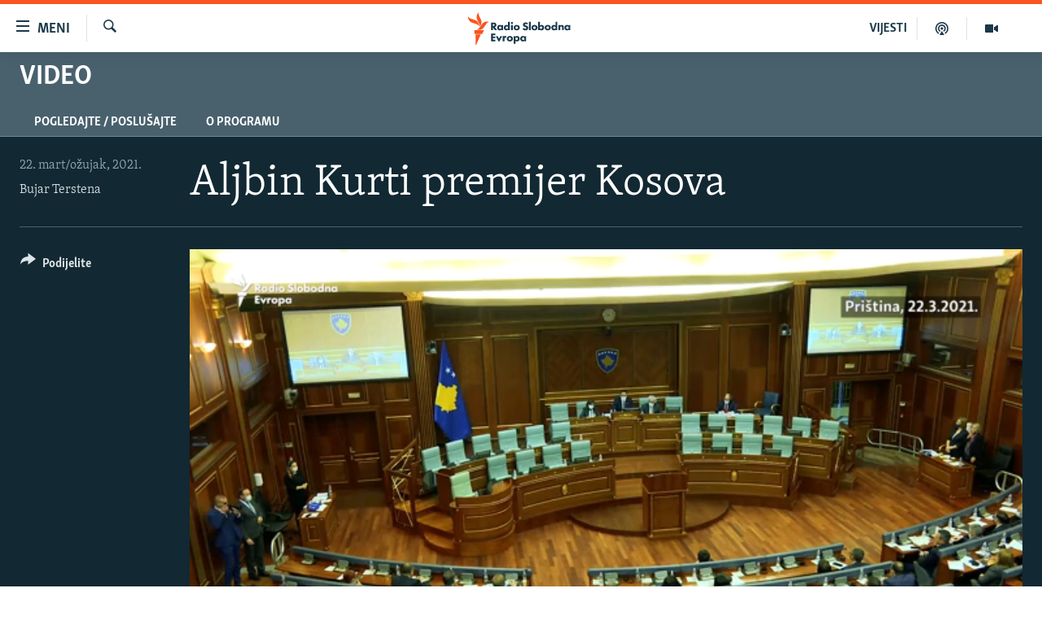

--- FILE ---
content_type: text/html; charset=utf-8
request_url: https://www.slobodnaevropa.org/a/31164268.html
body_size: 12882
content:

<!DOCTYPE html>
<html lang="sh" dir="ltr" class="no-js">
<head>
<link href="/Content/responsive/RFE/sh-SH/RFE-sh-SH.css?&amp;av=0.0.0.0&amp;cb=370" rel="stylesheet"/>
<script src="https://tags.slobodnaevropa.org/rferl-pangea/prod/utag.sync.js"></script> <script type='text/javascript' src='https://www.youtube.com/iframe_api' async></script>
<link rel="manifest" href="/manifest.json">
<script type="text/javascript">
//a general 'js' detection, must be on top level in <head>, due to CSS performance
document.documentElement.className = "js";
var cacheBuster = "370";
var appBaseUrl = "/";
var imgEnhancerBreakpoints = [0, 144, 256, 408, 650, 1023, 1597];
var isLoggingEnabled = false;
var isPreviewPage = false;
var isLivePreviewPage = false;
if (!isPreviewPage) {
window.RFE = window.RFE || {};
window.RFE.cacheEnabledByParam = window.location.href.indexOf('nocache=1') === -1;
const url = new URL(window.location.href);
const params = new URLSearchParams(url.search);
// Remove the 'nocache' parameter
params.delete('nocache');
// Update the URL without the 'nocache' parameter
url.search = params.toString();
window.history.replaceState(null, '', url.toString());
} else {
window.addEventListener('load', function() {
const links = window.document.links;
for (let i = 0; i < links.length; i++) {
links[i].href = '#';
links[i].target = '_self';
}
})
}
var pwaEnabled = true;
var swCacheDisabled;
</script>
<meta charset="utf-8" />
<title>Aljbin Kurti premijer Kosova</title>
<meta name="description" content="Aljbin (Albin) Kurti izabran je za novog premijera Kosova na sednici Parlamenta, u ponedeljak, 22. marta. Odluku je glasovima 67, od ukupno 120 poslanika, donela Skupština Kosova" />
<meta name="keywords" content="Video, " />
<meta name="viewport" content="width=device-width, initial-scale=1.0" />
<meta http-equiv="X-UA-Compatible" content="IE=edge" />
<meta name="robots" content="max-image-preview:large"><meta property="fb:pages" content="196390633882" />
<link href="https://www.slobodnaevropa.org/a/31164268.html" rel="canonical" />
<meta name="apple-mobile-web-app-title" content="RSE" />
<meta name="apple-mobile-web-app-status-bar-style" content="black" />
<meta name="apple-itunes-app" content="app-id=475986784, app-argument=//31164268.ltr" />
<meta content="Aljbin Kurti premijer Kosova" property="og:title" />
<meta content="Aljbin (Albin) Kurti izabran je za novog premijera Kosova na sednici Parlamenta, u ponedeljak, 22. marta. Odluku je glasovima 67, od ukupno 120 poslanika, donela Skupština Kosova" property="og:description" />
<meta content="video.other" property="og:type" />
<meta content="https://www.slobodnaevropa.org/a/31164268.html" property="og:url" />
<meta content="Radio Slobodna Evropa" property="og:site_name" />
<meta content="https://www.facebook.com/RSE.Balkan" property="article:publisher" />
<meta content="https://gdb.rferl.org/41840e54-4fed-46cc-8ed0-29eadb8facf3_w1200_h630.jpg" property="og:image" />
<meta content="1200" property="og:image:width" />
<meta content="630" property="og:image:height" />
<meta content="821983274600050" property="fb:app_id" />
<meta content="Bujar Terstena" name="Author" />
<meta content="player" name="twitter:card" />
<meta content="@RSE_Balkan" name="twitter:site" />
<meta content="https://www.slobodnaevropa.org/embed/player/article/31164268.html" name="twitter:player" />
<meta content="435" name="twitter:player:width" />
<meta content="314" name="twitter:player:height" />
<meta content="https://rfe-video-ns.akamaized.net/pangeavideo/2021/03/1/1d/1d62a510-12b8-42d0-9059-800ff7af6c94.mp4" name="twitter:player:stream" />
<meta content="video/mp4; codecs=&quot;h264&quot;" name="twitter:player:stream:content_type" />
<meta content="Aljbin Kurti premijer Kosova" name="twitter:title" />
<meta content="Aljbin (Albin) Kurti izabran je za novog premijera Kosova na sednici Parlamenta, u ponedeljak, 22. marta. Odluku je glasovima 67, od ukupno 120 poslanika, donela Skupština Kosova" name="twitter:description" />
<link rel="amphtml" href="https://www.slobodnaevropa.org/amp/31164268.html" />
<script type="application/ld+json">{"duration":"PT2M19S","uploadDate":"2021-03-22 22:28:00Z","embedUrl":"https://www.slobodnaevropa.org/embed/player/article/31164268.html","headline":"Aljbin Kurti premijer Kosova","inLanguage":"sh-SH","keywords":"Video","author":{"@type":"Person","url":"https://www.slobodnaevropa.org/author/bujar-terstena/bbvuqp","description":"","image":{"@type":"ImageObject"},"name":"Bujar Terstena"},"datePublished":"2021-03-22 22:28:00Z","dateModified":"2021-03-22 22:28:00Z","publisher":{"logo":{"width":512,"height":220,"@type":"ImageObject","url":"https://www.slobodnaevropa.org/Content/responsive/RFE/sh-SH/img/logo.png"},"@type":"Organization","url":"https://www.slobodnaevropa.org","sameAs":["https://facebook.com/pages/Slobodna-Evropa-Balkanski-Servis/196390633882?_rdr","https://twitter.com/RSE_Balkan","https://www.youtube.com/user/RadioSlobodnaEvropa","https://www.instagram.com/radioslobodnaevropa/"],"name":"Radio Slobodna Evropa","alternateName":""},"thumbnailUrl":"https://gdb.rferl.org/1d62a510-12b8-42d0-9059-800ff7af6c94_tv_w1080_h608.jpg","@context":"https://schema.org","@type":"VideoObject","mainEntityOfPage":"https://www.slobodnaevropa.org/a/31164268.html","url":"https://www.slobodnaevropa.org/a/31164268.html","description":"Aljbin (Albin) Kurti izabran je za novog premijera Kosova na sednici Parlamenta, u ponedeljak, 22. marta. Odluku je glasovima 67, od ukupno 120 poslanika, donela Skupština Kosova","image":{"width":1080,"height":608,"@type":"ImageObject","url":"https://gdb.rferl.org/41840e54-4fed-46cc-8ed0-29eadb8facf3_w1080_h608.jpg"},"name":"Aljbin Kurti premijer Kosova"}</script>
<script src="/Scripts/responsive/infographics.b?v=dVbZ-Cza7s4UoO3BqYSZdbxQZVF4BOLP5EfYDs4kqEo1&amp;av=0.0.0.0&amp;cb=370"></script>
<script src="/Scripts/responsive/loader.b?v=Q26XNwrL6vJYKjqFQRDnx01Lk2pi1mRsuLEaVKMsvpA1&amp;av=0.0.0.0&amp;cb=370"></script>
<link rel="icon" type="image/svg+xml" href="/Content/responsive/RFE/img/webApp/favicon.svg" />
<link rel="alternate icon" href="/Content/responsive/RFE/img/webApp/favicon.ico" />
<link rel="mask-icon" color="#ea6903" href="/Content/responsive/RFE/img/webApp/favicon_safari.svg" />
<link rel="apple-touch-icon" sizes="152x152" href="/Content/responsive/RFE/img/webApp/ico-152x152.png" />
<link rel="apple-touch-icon" sizes="144x144" href="/Content/responsive/RFE/img/webApp/ico-144x144.png" />
<link rel="apple-touch-icon" sizes="114x114" href="/Content/responsive/RFE/img/webApp/ico-114x114.png" />
<link rel="apple-touch-icon" sizes="72x72" href="/Content/responsive/RFE/img/webApp/ico-72x72.png" />
<link rel="apple-touch-icon-precomposed" href="/Content/responsive/RFE/img/webApp/ico-57x57.png" />
<link rel="icon" sizes="192x192" href="/Content/responsive/RFE/img/webApp/ico-192x192.png" />
<link rel="icon" sizes="128x128" href="/Content/responsive/RFE/img/webApp/ico-128x128.png" />
<meta name="msapplication-TileColor" content="#ffffff" />
<meta name="msapplication-TileImage" content="/Content/responsive/RFE/img/webApp/ico-144x144.png" />
<link rel="preload" href="/Content/responsive/fonts/Skolar-Lt_Latin_v2.woff" type="font/woff" as="font" crossorigin="anonymous" />
<link rel="alternate" type="application/rss+xml" title="RFE/RL - Top Stories [RSS]" href="/api/" />
<link rel="sitemap" type="application/rss+xml" href="/sitemap.xml" />
</head>
<body class=" nav-no-loaded cc_theme pg-media js-category-to-nav pg-prog nojs-images ">
<script type="text/javascript" >
var analyticsData = {url:"https://www.slobodnaevropa.org/a/31164268.html",property_id:"430",article_uid:"31164268",page_title:"Aljbin Kurti premijer Kosova",page_type:"video",content_type:"video",subcontent_type:"video",last_modified:"2021-03-22 22:28:00Z",pub_datetime:"2021-03-22 22:28:00Z",pub_year:"2021",pub_month:"03",pub_day:"22",pub_hour:"22",pub_weekday:"Monday",section:"video",english_section:"video",byline:"Bujar Terstena",categories:"video",domain:"www.slobodnaevropa.org",language:"Serbo-Croatian",language_service:"RFERL Balkans Regional",platform:"web",copied:"no",copied_article:"",copied_title:"",runs_js:"Yes",cms_release:"8.44.0.0.370",enviro_type:"prod",slug:"",entity:"RFE",short_language_service:"SER",platform_short:"W",page_name:"Aljbin Kurti premijer Kosova"};
</script>
<noscript><iframe src="https://www.googletagmanager.com/ns.html?id=GTM-WXZBPZ" height="0" width="0" style="display:none;visibility:hidden"></iframe></noscript><script type="text/javascript" data-cookiecategory="analytics">
var gtmEventObject = Object.assign({}, analyticsData, {event: 'page_meta_ready'});window.dataLayer = window.dataLayer || [];window.dataLayer.push(gtmEventObject);
if (top.location === self.location) { //if not inside of an IFrame
var renderGtm = "true";
if (renderGtm === "true") {
(function(w,d,s,l,i){w[l]=w[l]||[];w[l].push({'gtm.start':new Date().getTime(),event:'gtm.js'});var f=d.getElementsByTagName(s)[0],j=d.createElement(s),dl=l!='dataLayer'?'&l='+l:'';j.async=true;j.src='//www.googletagmanager.com/gtm.js?id='+i+dl;f.parentNode.insertBefore(j,f);})(window,document,'script','dataLayer','GTM-WXZBPZ');
}
}
</script>
<!--Analytics tag js version start-->
<script type="text/javascript" data-cookiecategory="analytics">
var utag_data = Object.assign({}, analyticsData, {});
if(typeof(TealiumTagFrom)==='function' && typeof(TealiumTagSearchKeyword)==='function') {
var utag_from=TealiumTagFrom();var utag_searchKeyword=TealiumTagSearchKeyword();
if(utag_searchKeyword!=null && utag_searchKeyword!=='' && utag_data["search_keyword"]==null) utag_data["search_keyword"]=utag_searchKeyword;if(utag_from!=null && utag_from!=='') utag_data["from"]=TealiumTagFrom();}
if(window.top!== window.self&&utag_data.page_type==="snippet"){utag_data.page_type = 'iframe';}
try{if(window.top!==window.self&&window.self.location.hostname===window.top.location.hostname){utag_data.platform = 'self-embed';utag_data.platform_short = 'se';}}catch(e){if(window.top!==window.self&&window.self.location.search.includes("platformType=self-embed")){utag_data.platform = 'cross-promo';utag_data.platform_short = 'cp';}}
(function(a,b,c,d){ a="https://tags.slobodnaevropa.org/rferl-pangea/prod/utag.js"; b=document;c="script";d=b.createElement(c);d.src=a;d.type="text/java"+c;d.async=true; a=b.getElementsByTagName(c)[0];a.parentNode.insertBefore(d,a); })();
</script>
<!--Analytics tag js version end-->
<!-- Analytics tag management NoScript -->
<noscript>
<img style="position: absolute; border: none;" src="https://ssc.slobodnaevropa.org/b/ss/bbgprod,bbgentityrferl/1/G.4--NS/1134990930?pageName=rfe%3aser%3aw%3avideo%3aaljbin%20kurti%20premijer%20kosova&amp;c6=aljbin%20kurti%20premijer%20kosova&amp;v36=8.44.0.0.370&amp;v6=D=c6&amp;g=https%3a%2f%2fwww.slobodnaevropa.org%2fa%2f31164268.html&amp;c1=D=g&amp;v1=D=g&amp;events=event1&amp;c16=rferl%20balkans%20regional&amp;v16=D=c16&amp;c5=video&amp;v5=D=c5&amp;ch=video&amp;c15=serbo-croatian&amp;v15=D=c15&amp;c4=video&amp;v4=D=c4&amp;c14=31164268&amp;v14=D=c14&amp;v20=no&amp;c17=web&amp;v17=D=c17&amp;mcorgid=518abc7455e462b97f000101%40adobeorg&amp;server=www.slobodnaevropa.org&amp;pageType=D=c4&amp;ns=bbg&amp;v29=D=server&amp;v25=rfe&amp;v30=430&amp;v105=D=User-Agent " alt="analytics" width="1" height="1" /></noscript>
<!-- End of Analytics tag management NoScript -->
<!--*** Accessibility links - For ScreenReaders only ***-->
<section>
<div class="sr-only">
<h2>Dostupni linkovi</h2>
<ul>
<li><a href="#content" data-disable-smooth-scroll="1">Pređite na glavni sadržaj</a></li>
<li><a href="#navigation" data-disable-smooth-scroll="1">Pređite na glavnu navigaciju</a></li>
<li><a href="#txtHeaderSearch" data-disable-smooth-scroll="1">Pređite na pretragu</a></li>
</ul>
</div>
</section>
<div dir="ltr">
<div id="page">
<aside>
<div class="ctc-message pos-fix">
<div class="ctc-message__inner">Link has been copied to clipboard</div>
</div>
</aside>
<div class="hdr-20 hdr-20--big">
<div class="hdr-20__inner">
<div class="hdr-20__max pos-rel">
<div class="hdr-20__side hdr-20__side--primary d-flex">
<label data-for="main-menu-ctrl" data-switcher-trigger="true" data-switch-target="main-menu-ctrl" class="burger hdr-trigger pos-rel trans-trigger" data-trans-evt="click" data-trans-id="menu">
<span class="ico ico-close hdr-trigger__ico hdr-trigger__ico--close burger__ico burger__ico--close"></span>
<span class="ico ico-menu hdr-trigger__ico hdr-trigger__ico--open burger__ico burger__ico--open"></span>
<span class="burger__label">Meni</span>
</label>
<div class="menu-pnl pos-fix trans-target" data-switch-target="main-menu-ctrl" data-trans-id="menu">
<div class="menu-pnl__inner">
<nav class="main-nav menu-pnl__item menu-pnl__item--first">
<ul class="main-nav__list accordeon" data-analytics-tales="false" data-promo-name="link" data-location-name="nav,secnav">
<li class="main-nav__item">
<a class="main-nav__item-name main-nav__item-name--link" href="https://www.slobodnaevropa.org/vijesti-vesti" title="Vijesti" >Vijesti</a>
</li>
<li class="main-nav__item">
<a class="main-nav__item-name main-nav__item-name--link" href="/bosna-hercegovina-bih-vijesti" title="Bosna i Hercegovina" data-item-name="bosnia-herzegovina-radio-slobodna-evropa" >Bosna i Hercegovina</a>
</li>
<li class="main-nav__item">
<a class="main-nav__item-name main-nav__item-name--link" href="/srbija" title="Srbija" data-item-name="serbia-rse" >Srbija</a>
</li>
<li class="main-nav__item">
<a class="main-nav__item-name main-nav__item-name--link" href="/kosovo" title="Kosovo" data-item-name="sekcija-kosovo" >Kosovo</a>
</li>
<li class="main-nav__item">
<a class="main-nav__item-name main-nav__item-name--link" href="/sjeverna-makedonija" title="Sjeverna Makedonija" data-item-name="north-macedonia" >Sjeverna Makedonija</a>
</li>
<li class="main-nav__item">
<a class="main-nav__item-name main-nav__item-name--link" href="/crna-gora" title="Crna Gora" data-item-name="montenegro" >Crna Gora</a>
</li>
<li class="main-nav__item accordeon__item" data-switch-target="menu-item-3058">
<label class="main-nav__item-name main-nav__item-name--label accordeon__control-label" data-switcher-trigger="true" data-for="menu-item-3058">
Vizuelno
<span class="ico ico-chevron-down main-nav__chev"></span>
</label>
<div class="main-nav__sub-list">
<a class="main-nav__item-name main-nav__item-name--link main-nav__item-name--sub" href="/video" title="Video" data-item-name="video" >Video</a>
<a class="main-nav__item-name main-nav__item-name--link main-nav__item-name--sub" href="/fotogalerije" title="Fotogalerije" data-item-name="photo-galleries" >Fotogalerije</a>
<a class="main-nav__item-name main-nav__item-name--link main-nav__item-name--sub" href="/infografike-multimedija" title="Infografike" data-item-name="infographics" >Infografike</a>
</div>
</li>
<li class="main-nav__item">
<a class="main-nav__item-name main-nav__item-name--link" href="/podkasti" title="Podcasti" data-item-name="podcasts" >Podcasti</a>
</li>
<li class="main-nav__item">
<a class="main-nav__item-name main-nav__item-name--link" href="/z/22613" title="Rat u Ukrajini" data-item-name="ukraine-war" >Rat u Ukrajini</a>
</li>
<li class="main-nav__item">
<a class="main-nav__item-name main-nav__item-name--link" href="https://www.slobodnaevropa.org/kinanabalkanu" title="Kina na Balkanu" >Kina na Balkanu</a>
</li>
<li class="main-nav__item">
<a class="main-nav__item-name main-nav__item-name--link" href="/rse-svijet-svet" title="RSE priče iz svijeta" data-item-name="From RFE world" >RSE priče iz svijeta</a>
</li>
<li class="main-nav__item">
<a class="main-nav__item-name main-nav__item-name--link" href="/ispricaj-mi" title="Ispričaj mi" data-item-name="talk to me in bosnian " >Ispričaj mi</a>
</li>
<li class="main-nav__item">
<a class="main-nav__item-name main-nav__item-name--link" href="/dnevnoRSE" title="Dnevno@RSE" data-item-name="daily-rfe" >Dnevno@RSE</a>
</li>
<li class="main-nav__item accordeon__item" data-switch-target="menu-item-2940">
<label class="main-nav__item-name main-nav__item-name--label accordeon__control-label" data-switcher-trigger="true" data-for="menu-item-2940">
Specijali RSE
<span class="ico ico-chevron-down main-nav__chev"></span>
</label>
<div class="main-nav__sub-list">
<a class="main-nav__item-name main-nav__item-name--link main-nav__item-name--sub" href="/p/9891.html" title="Novinari RSE u zatvoru" data-item-name="rfe-journalists-prisoned" >Novinari RSE u zatvoru</a>
<a class="main-nav__item-name main-nav__item-name--link main-nav__item-name--sub" href="/z/20074" title="Post Scriptum" data-item-name="post-scriptum" >Post Scriptum</a>
<a class="main-nav__item-name main-nav__item-name--link main-nav__item-name--sub" href="https://www.slobodnaevropa.org/p/7633.html" title="Genocid u Srebrenici" target="_blank" rel="noopener">Genocid u Srebrenici</a>
<a class="main-nav__item-name main-nav__item-name--link main-nav__item-name--sub" href="/z/22503" title="Više od naslova" data-item-name="behind-the-headlines" >Više od naslova</a>
<a class="main-nav__item-name main-nav__item-name--link main-nav__item-name--sub" href="https://www.slobodnaevropa.org/a/mjesto-za-sjecanje-covid-balkan/31283890.html" title="Mjesto za sjećanje" >Mjesto za sjećanje</a>
<a class="main-nav__item-name main-nav__item-name--link main-nav__item-name--sub" href="/p/8294.html" title="Moja Evropa" data-item-name="my-europe-" >Moja Evropa</a>
<a class="main-nav__item-name main-nav__item-name--link main-nav__item-name--sub" href="/p/8619.html" title="Tri decenije od rata u BiH" data-item-name="bosnia-30-years-later" >Tri decenije od rata u BiH</a>
<a class="main-nav__item-name main-nav__item-name--link main-nav__item-name--sub" href="https://www.slobodnaevropa.org/a/29029986.html?utm_source=South-Slavic&amp;utm_medium=banner&amp;utm_campaign=Dianina-Lista-1c-(GR-972)#chapter-0" title="Jasenovac, sjećanje s rizikom" target="_blank" rel="noopener">Jasenovac, sjećanje s rizikom</a>
<a class="main-nav__item-name main-nav__item-name--link main-nav__item-name--sub" href="https://www.slobodnaevropa.org/a/dejtonski-sporazum-bih/30284282.html" title="Sve karte Dejtona" target="_blank" rel="noopener">Sve karte Dejtona</a>
<a class="main-nav__item-name main-nav__item-name--link main-nav__item-name--sub" href="https://www.slobodnaevropa.org/p/6865.html?utm_source=South-Slavic&amp;utm_medium=banner&amp;utm_campaign=100-years-of-Yugoslavia-1c" title="Nastanak i raspad Jugoslavije" target="_blank" rel="noopener">Nastanak i raspad Jugoslavije</a>
</div>
</li>
</ul>
</nav>
<div class="menu-pnl__item menu-pnl__item--social">
<h5 class="menu-pnl__sub-head">Pratite nas</h5>
<a href="https://facebook.com/pages/Slobodna-Evropa-Balkanski-Servis/196390633882?_rdr" title="Pratite nas na Facebooku" data-analytics-text="follow_on_facebook" class="btn btn--rounded btn--social-inverted menu-pnl__btn js-social-btn btn-facebook" target="_blank" rel="noopener">
<span class="ico ico-facebook-alt ico--rounded"></span>
</a>
<a href="https://twitter.com/RSE_Balkan" title="Pratite nas na Twitteru" data-analytics-text="follow_on_twitter" class="btn btn--rounded btn--social-inverted menu-pnl__btn js-social-btn btn-twitter" target="_blank" rel="noopener">
<span class="ico ico-twitter ico--rounded"></span>
</a>
<a href="https://www.youtube.com/user/RadioSlobodnaEvropa" title="Pratite nas na YouTubeu" data-analytics-text="follow_on_youtube" class="btn btn--rounded btn--social-inverted menu-pnl__btn js-social-btn btn-youtube" target="_blank" rel="noopener">
<span class="ico ico-youtube ico--rounded"></span>
</a>
<a href="https://www.instagram.com/radioslobodnaevropa/" title="Pratite nas na Instagramu" data-analytics-text="follow_on_instagram" class="btn btn--rounded btn--social-inverted menu-pnl__btn js-social-btn btn-instagram" target="_blank" rel="noopener">
<span class="ico ico-instagram ico--rounded"></span>
</a>
</div>
<div class="menu-pnl__item">
<a href="/navigation/allsites" class="menu-pnl__item-link">
<span class="ico ico-languages "></span>
Sve RFE/RL stranice
</a>
</div>
</div>
</div>
<label data-for="top-search-ctrl" data-switcher-trigger="true" data-switch-target="top-search-ctrl" class="top-srch-trigger hdr-trigger">
<span class="ico ico-close hdr-trigger__ico hdr-trigger__ico--close top-srch-trigger__ico top-srch-trigger__ico--close"></span>
<span class="ico ico-search hdr-trigger__ico hdr-trigger__ico--open top-srch-trigger__ico top-srch-trigger__ico--open"></span>
</label>
<div class="srch-top srch-top--in-header" data-switch-target="top-search-ctrl">
<div class="container">
<form action="/s" class="srch-top__form srch-top__form--in-header" id="form-topSearchHeader" method="get" role="search"><label for="txtHeaderSearch" class="sr-only">Pretraživač</label>
<input type="text" id="txtHeaderSearch" name="k" placeholder="pretražite tekst..." accesskey="s" value="" class="srch-top__input analyticstag-event" onkeydown="if (event.keyCode === 13) { FireAnalyticsTagEventOnSearch('search', $dom.get('#txtHeaderSearch')[0].value) }" />
<button title="Pretraživač" type="submit" class="btn btn--top-srch analyticstag-event" onclick="FireAnalyticsTagEventOnSearch('search', $dom.get('#txtHeaderSearch')[0].value) ">
<span class="ico ico-search"></span>
</button></form>
</div>
</div>
<a href="/" class="main-logo-link">
<img src="/Content/responsive/RFE/sh-SH/img/logo-compact.svg" class="main-logo main-logo--comp" alt="logotip stranice">
<img src="/Content/responsive/RFE/sh-SH/img/logo.svg" class="main-logo main-logo--big" alt="logotip stranice">
</a>
</div>
<div class="hdr-20__side hdr-20__side--secondary d-flex">
<a href="/video" title="Video" class="hdr-20__secondary-item" data-item-name="video">
<span class="ico ico-video hdr-20__secondary-icon"></span>
</a>
<a href="/podkasti" title="Podcast" class="hdr-20__secondary-item" data-item-name="podcast">
<span class="ico ico-podcast hdr-20__secondary-icon"></span>
</a>
<a href="/z/500" title="VIJESTI" class="hdr-20__secondary-item hdr-20__secondary-item--lang" data-item-name="satellite">
VIJESTI
</a>
<a href="/s" title="Pretraživač" class="hdr-20__secondary-item hdr-20__secondary-item--search" data-item-name="search">
<span class="ico ico-search hdr-20__secondary-icon hdr-20__secondary-icon--search"></span>
</a>
<div class="srch-bottom">
<form action="/s" class="srch-bottom__form d-flex" id="form-bottomSearch" method="get" role="search"><label for="txtSearch" class="sr-only">Pretraživač</label>
<input type="search" id="txtSearch" name="k" placeholder="pretražite tekst..." accesskey="s" value="" class="srch-bottom__input analyticstag-event" onkeydown="if (event.keyCode === 13) { FireAnalyticsTagEventOnSearch('search', $dom.get('#txtSearch')[0].value) }" />
<button title="Pretraživač" type="submit" class="btn btn--bottom-srch analyticstag-event" onclick="FireAnalyticsTagEventOnSearch('search', $dom.get('#txtSearch')[0].value) ">
<span class="ico ico-search"></span>
</button></form>
</div>
</div>
<img src="/Content/responsive/RFE/sh-SH/img/logo-print.gif" class="logo-print" alt="logotip stranice">
<img src="/Content/responsive/RFE/sh-SH/img/logo-print_color.png" class="logo-print logo-print--color" alt="logotip stranice">
</div>
</div>
</div>
<script>
if (document.body.className.indexOf('pg-home') > -1) {
var nav2In = document.querySelector('.hdr-20__inner');
var nav2Sec = document.querySelector('.hdr-20__side--secondary');
var secStyle = window.getComputedStyle(nav2Sec);
if (nav2In && window.pageYOffset < 150 && secStyle['position'] !== 'fixed') {
nav2In.classList.add('hdr-20__inner--big')
}
}
</script>
<div class="c-hlights c-hlights--breaking c-hlights--no-item" data-hlight-display="mobile,desktop">
<div class="c-hlights__wrap container p-0">
<div class="c-hlights__nav">
<a role="button" href="#" title="Prethodni">
<span class="ico ico-chevron-backward m-0"></span>
<span class="sr-only">Prethodni</span>
</a>
<a role="button" href="#" title="Naredni">
<span class="ico ico-chevron-forward m-0"></span>
<span class="sr-only">Naredni</span>
</a>
</div>
<span class="c-hlights__label">
<span class="">Vanredno</span>
<span class="switcher-trigger">
<label data-for="more-less-1" data-switcher-trigger="true" class="switcher-trigger__label switcher-trigger__label--more p-b-0" title="Više sadržaja">
<span class="ico ico-chevron-down"></span>
</label>
<label data-for="more-less-1" data-switcher-trigger="true" class="switcher-trigger__label switcher-trigger__label--less p-b-0" title="Prikaži manje">
<span class="ico ico-chevron-up"></span>
</label>
</span>
</span>
<ul class="c-hlights__items switcher-target" data-switch-target="more-less-1">
</ul>
</div>
</div> <div id="content">
<div class="prog-hdr">
<div class="container">
<a href="/video" class="prog-hdr__link">
<h1 class="title pg-title title--program">Video</h1>
</a>
</div>
<div class="nav-tabs nav-tabs--level-1 nav-tabs--prog-hdr nav-tabs--full">
<div class="container">
<div class="row">
<div class="nav-tabs__inner swipe-slide">
<ul class="nav-tabs__list swipe-slide__inner" role="tablist">
<li class="nav-tabs__item nav-tabs__item--prog-hdr nav-tabs__item--full">
<a href="/video/episodes">Pogledajte / Poslušajte</a>
</li>
<li class="nav-tabs__item nav-tabs__item--prog-hdr nav-tabs__item--full">
<a href="/video/about">O programu</a>
</li>
</ul>
</div>
</div>
</div>
</div>
</div>
<div class="media-container">
<div class="container">
<div class="hdr-container">
<div class="row">
<div class="col-title col-xs-12 col-md-10 col-lg-10 pull-right"> <h1 class="">
Aljbin Kurti premijer Kosova
</h1>
</div><div class="col-publishing-details col-xs-12 col-md-2 pull-left"> <div class="publishing-details ">
<div class="published">
<span class="date" >
<time pubdate="pubdate" datetime="2021-03-22T23:28:00+01:00">
22. mart/ožujak, 2021.
</time>
</span>
</div>
<div class="links">
<ul class="links__list links__list--column">
<li class="links__item">
<a class="links__item-link" href="/author/bujar-terstena/bbvuqp" title="Bujar Terstena">Bujar Terstena</a>
</li>
</ul>
</div>
</div>
</div><div class="col-lg-12 separator"> <div class="separator">
<hr class="title-line" />
</div>
</div><div class="col-multimedia col-xs-12 col-md-10 pull-right"> <div class="media-pholder media-pholder--video ">
<div class="c-sticky-container" data-poster="https://gdb.rferl.org/1d62a510-12b8-42d0-9059-800ff7af6c94_tv_w250_r1.jpg">
<div class="c-sticky-element" data-sp_api="pangea-video" data-persistent data-persistent-browse-out >
<div class="c-mmp c-mmp--enabled c-mmp--loading c-mmp--video c-mmp--detail c-mmp--has-poster c-sticky-element__swipe-el"
data-player_id="" data-title="Aljbin Kurti premijer Kosova" data-hide-title="False"
data-breakpoint_s="320" data-breakpoint_m="640" data-breakpoint_l="992"
data-hlsjs-src="/Scripts/responsive/hls.b"
data-bypass-dash-for-vod="true"
data-bypass-dash-for-live-video="true"
data-bypass-dash-for-live-audio="true"
id="player31164268">
<div class="c-mmp__poster js-poster c-mmp__poster--video">
<img src="https://gdb.rferl.org/1d62a510-12b8-42d0-9059-800ff7af6c94_tv_w250_r1.jpg" alt="Aljbin Kurti premijer Kosova" title="Aljbin Kurti premijer Kosova" class="c-mmp__poster-image-h" />
</div>
<a class="c-mmp__fallback-link" href="https://rfe-video-ns.akamaized.net/pangeavideo/2021/03/1/1d/1d62a510-12b8-42d0-9059-800ff7af6c94_240p.mp4">
<span class="c-mmp__fallback-link-icon">
<span class="ico ico-play"></span>
</span>
</a>
<div class="c-spinner">
<img src="/Content/responsive/img/player-spinner.png" alt="molimo pričekajte" title="molimo pričekajte" />
</div>
<span class="c-mmp__big_play_btn js-btn-play-big">
<span class="ico ico-play"></span>
</span>
<div class="c-mmp__player">
<video src="https://rfe-video-hls-ns.akamaized.net/pangeavideo/2021/03/1/1d/1d62a510-12b8-42d0-9059-800ff7af6c94_master.m3u8" data-fallbacksrc="https://rfe-video-ns.akamaized.net/pangeavideo/2021/03/1/1d/1d62a510-12b8-42d0-9059-800ff7af6c94.mp4" data-fallbacktype="video/mp4" data-type="application/x-mpegURL" data-info="Auto" data-sources="[{&quot;AmpSrc&quot;:&quot;https://rfe-video-ns.akamaized.net/pangeavideo/2021/03/1/1d/1d62a510-12b8-42d0-9059-800ff7af6c94_240p.mp4&quot;,&quot;Src&quot;:&quot;https://rfe-video-ns.akamaized.net/pangeavideo/2021/03/1/1d/1d62a510-12b8-42d0-9059-800ff7af6c94_240p.mp4&quot;,&quot;Type&quot;:&quot;video/mp4&quot;,&quot;DataInfo&quot;:&quot;240p&quot;,&quot;Url&quot;:null,&quot;BlockAutoTo&quot;:null,&quot;BlockAutoFrom&quot;:null},{&quot;AmpSrc&quot;:&quot;https://rfe-video-ns.akamaized.net/pangeavideo/2021/03/1/1d/1d62a510-12b8-42d0-9059-800ff7af6c94.mp4&quot;,&quot;Src&quot;:&quot;https://rfe-video-ns.akamaized.net/pangeavideo/2021/03/1/1d/1d62a510-12b8-42d0-9059-800ff7af6c94.mp4&quot;,&quot;Type&quot;:&quot;video/mp4&quot;,&quot;DataInfo&quot;:&quot;360p&quot;,&quot;Url&quot;:null,&quot;BlockAutoTo&quot;:null,&quot;BlockAutoFrom&quot;:null},{&quot;AmpSrc&quot;:&quot;https://rfe-video-ns.akamaized.net/pangeavideo/2021/03/1/1d/1d62a510-12b8-42d0-9059-800ff7af6c94_480p.mp4&quot;,&quot;Src&quot;:&quot;https://rfe-video-ns.akamaized.net/pangeavideo/2021/03/1/1d/1d62a510-12b8-42d0-9059-800ff7af6c94_480p.mp4&quot;,&quot;Type&quot;:&quot;video/mp4&quot;,&quot;DataInfo&quot;:&quot;480p&quot;,&quot;Url&quot;:null,&quot;BlockAutoTo&quot;:null,&quot;BlockAutoFrom&quot;:null},{&quot;AmpSrc&quot;:&quot;https://rfe-video-ns.akamaized.net/pangeavideo/2021/03/1/1d/1d62a510-12b8-42d0-9059-800ff7af6c94_720p.mp4&quot;,&quot;Src&quot;:&quot;https://rfe-video-ns.akamaized.net/pangeavideo/2021/03/1/1d/1d62a510-12b8-42d0-9059-800ff7af6c94_720p.mp4&quot;,&quot;Type&quot;:&quot;video/mp4&quot;,&quot;DataInfo&quot;:&quot;720p&quot;,&quot;Url&quot;:null,&quot;BlockAutoTo&quot;:null,&quot;BlockAutoFrom&quot;:null},{&quot;AmpSrc&quot;:&quot;https://rfe-video-ns.akamaized.net/pangeavideo/2021/03/1/1d/1d62a510-12b8-42d0-9059-800ff7af6c94_1080p.mp4&quot;,&quot;Src&quot;:&quot;https://rfe-video-ns.akamaized.net/pangeavideo/2021/03/1/1d/1d62a510-12b8-42d0-9059-800ff7af6c94_1080p.mp4&quot;,&quot;Type&quot;:&quot;video/mp4&quot;,&quot;DataInfo&quot;:&quot;1080p&quot;,&quot;Url&quot;:null,&quot;BlockAutoTo&quot;:null,&quot;BlockAutoFrom&quot;:null}]" data-pub_datetime="2021-03-22 22:28:00Z" data-lt-on-play="0" data-lt-url="" data-autoplay data-preload webkit-playsinline="webkit-playsinline" playsinline="playsinline" style="width:100%; height:100%" title="Aljbin Kurti premijer Kosova" data-aspect-ratio="640/360" data-sdkadaptive="true" data-sdkamp="false" data-sdktitle="Aljbin Kurti premijer Kosova" data-sdkvideo="html5" data-sdkid="31164268" data-sdktype="Video ondemand">
</video>
</div>
<div class="c-mmp__overlay c-mmp__overlay--title c-mmp__overlay--partial c-mmp__overlay--disabled c-mmp__overlay--slide-from-top js-c-mmp__title-overlay">
<span class="c-mmp__overlay-actions c-mmp__overlay-actions-top js-overlay-actions">
<span class="c-mmp__overlay-actions-link c-mmp__overlay-actions-link--embed js-btn-embed-overlay" title="Embed">
<span class="c-mmp__overlay-actions-link-ico ico ico-embed-code"></span>
<span class="c-mmp__overlay-actions-link-text">Embed</span>
</span>
<span class="c-mmp__overlay-actions-link c-mmp__overlay-actions-link--close-sticky c-sticky-element__close-el" title="Zatvori">
<span class="c-mmp__overlay-actions-link-ico ico ico-close"></span>
</span>
</span>
<div class="c-mmp__overlay-title js-overlay-title">
<h5 class="c-mmp__overlay-media-title">
<a class="js-media-title-link" href="/a/31164268.html" target="_blank" rel="noopener" title="Aljbin Kurti premijer Kosova">Aljbin Kurti premijer Kosova</a>
</h5>
</div>
</div>
<div class="c-mmp__overlay c-mmp__overlay--sharing c-mmp__overlay--disabled c-mmp__overlay--slide-from-bottom js-c-mmp__sharing-overlay">
<span class="c-mmp__overlay-actions">
<span class="c-mmp__overlay-actions-link c-mmp__overlay-actions-link--embed js-btn-embed-overlay" title="Embed">
<span class="c-mmp__overlay-actions-link-ico ico ico-embed-code"></span>
<span class="c-mmp__overlay-actions-link-text">Embed</span>
</span>
<span class="c-mmp__overlay-actions-link c-mmp__overlay-actions-link--close js-btn-close-overlay" title="Zatvori">
<span class="c-mmp__overlay-actions-link-ico ico ico-close"></span>
</span>
</span>
<div class="c-mmp__overlay-tabs">
<div class="c-mmp__overlay-tab c-mmp__overlay-tab--disabled c-mmp__overlay-tab--slide-backward js-tab-embed-overlay" data-trigger="js-btn-embed-overlay" data-embed-source="//www.slobodnaevropa.org/embed/player/0/31164268.html?type=video" role="form">
<div class="c-mmp__overlay-body c-mmp__overlay-body--centered-vertical">
<div class="column">
<div class="c-mmp__status-msg ta-c js-message-embed-code-copied" role="tooltip">
Kod je kopiran u vaš clipboard.
</div>
<div class="c-mmp__form-group ta-c">
<input type="text" name="embed_code" class="c-mmp__input-text js-embed-code" dir="ltr" value="" readonly />
<span class="c-mmp__input-btn js-btn-copy-embed-code" title="Copy to clipboard"><span class="ico ico-content-copy"></span></span>
</div>
<hr class="c-mmp__separator-line" />
<div class="c-mmp__form-group ta-c">
<label class="c-mmp__form-inline-element">
<span class="c-mmp__form-inline-element-text" title="širina">širina</span>
<input type="text" title="širina" value="640" data-default="640" dir="ltr" name="embed_width" class="ta-c c-mmp__input-text c-mmp__input-text--xs js-video-embed-width" aria-live="assertive" />
<span class="c-mmp__input-suffix">px</span>
</label>
<label class="c-mmp__form-inline-element">
<span class="c-mmp__form-inline-element-text" title="Visina">Visina</span>
<input type="text" title="Visina" value="360" data-default="360" dir="ltr" name="embed_height" class="ta-c c-mmp__input-text c-mmp__input-text--xs js-video-embed-height" aria-live="assertive" />
<span class="c-mmp__input-suffix">px</span>
</label>
</div>
</div>
</div>
</div>
<div class="c-mmp__overlay-tab c-mmp__overlay-tab--disabled c-mmp__overlay-tab--slide-forward js-tab-sharing-overlay" data-trigger="js-btn-sharing-overlay" role="form">
<div class="c-mmp__overlay-body c-mmp__overlay-body--centered-vertical">
<div class="column">
<div class="not-apply-to-sticky audio-fl-bwd">
<aside class="player-content-share share share--mmp" role="complementary"
data-share-url="https://www.slobodnaevropa.org/a/31164268.html" data-share-title="Aljbin Kurti premijer Kosova" data-share-text="">
<ul class="share__list">
<li class="share__item">
<a href="https://facebook.com/sharer.php?u=https%3a%2f%2fwww.slobodnaevropa.org%2fa%2f31164268.html"
data-analytics-text="share_on_facebook"
title="Facebook" target="_blank"
class="btn bg-transparent js-social-btn">
<span class="ico ico-facebook fs_xl "></span>
</a>
</li>
<li class="share__item">
<a href="https://twitter.com/share?url=https%3a%2f%2fwww.slobodnaevropa.org%2fa%2f31164268.html&amp;text=Aljbin+Kurti+premijer+Kosova"
data-analytics-text="share_on_twitter"
title="X (Twitter)" target="_blank"
class="btn bg-transparent js-social-btn">
<span class="ico ico-twitter fs_xl "></span>
</a>
</li>
<li class="share__item">
<a href="/a/31164268.html" title="Podijelite ovaj sadržaj" class="btn bg-transparent" target="_blank" rel="noopener">
<span class="ico ico-ellipsis fs_xl "></span>
</a>
</li>
</ul>
</aside>
</div>
<hr class="c-mmp__separator-line audio-fl-bwd xs-hidden s-hidden" />
<div class="c-mmp__status-msg ta-c js-message-share-url-copied" role="tooltip">
The URL has been copied to your clipboard
</div>
<div class="c-mmp__form-group ta-c audio-fl-bwd xs-hidden s-hidden">
<input type="text" name="share_url" class="c-mmp__input-text js-share-url" value="https://www.slobodnaevropa.org/a/31164268.html" dir="ltr" readonly />
<span class="c-mmp__input-btn js-btn-copy-share-url" title="Copy to clipboard"><span class="ico ico-content-copy"></span></span>
</div>
</div>
</div>
</div>
</div>
</div>
<div class="c-mmp__overlay c-mmp__overlay--settings c-mmp__overlay--disabled c-mmp__overlay--slide-from-bottom js-c-mmp__settings-overlay">
<span class="c-mmp__overlay-actions">
<span class="c-mmp__overlay-actions-link c-mmp__overlay-actions-link--close js-btn-close-overlay" title="Zatvori">
<span class="c-mmp__overlay-actions-link-ico ico ico-close"></span>
</span>
</span>
<div class="c-mmp__overlay-body c-mmp__overlay-body--centered-vertical">
<div class="column column--scrolling js-sources"></div>
</div>
</div>
<div class="c-mmp__overlay c-mmp__overlay--disabled js-c-mmp__disabled-overlay">
<div class="c-mmp__overlay-body c-mmp__overlay-body--centered-vertical">
<div class="column">
<p class="ta-c"><span class="ico ico-clock"></span>No media source currently available</p>
</div>
</div>
</div>
<div class="c-mmp__cpanel-container js-cpanel-container">
<div class="c-mmp__cpanel c-mmp__cpanel--hidden">
<div class="c-mmp__cpanel-playback-controls">
<span class="c-mmp__cpanel-btn c-mmp__cpanel-btn--play js-btn-play" title="Pokreni">
<span class="ico ico-play m-0"></span>
</span>
<span class="c-mmp__cpanel-btn c-mmp__cpanel-btn--pause js-btn-pause" title="Pauza">
<span class="ico ico-pause m-0"></span>
</span>
</div>
<div class="c-mmp__cpanel-progress-controls">
<span class="c-mmp__cpanel-progress-controls-current-time js-current-time" dir="ltr">0:00</span>
<span class="c-mmp__cpanel-progress-controls-duration js-duration" dir="ltr">
0:02:19
</span>
<span class="c-mmp__indicator c-mmp__indicator--horizontal" dir="ltr">
<span class="c-mmp__indicator-lines js-progressbar">
<span class="c-mmp__indicator-line c-mmp__indicator-line--range js-playback-range" style="width:100%"></span>
<span class="c-mmp__indicator-line c-mmp__indicator-line--buffered js-playback-buffered" style="width:0%"></span>
<span class="c-mmp__indicator-line c-mmp__indicator-line--tracked js-playback-tracked" style="width:0%"></span>
<span class="c-mmp__indicator-line c-mmp__indicator-line--played js-playback-played" style="width:0%"></span>
<span class="c-mmp__indicator-line c-mmp__indicator-line--live js-playback-live"><span class="strip"></span></span>
<span class="c-mmp__indicator-btn ta-c js-progressbar-btn">
<button class="c-mmp__indicator-btn-pointer" type="button"></button>
</span>
<span class="c-mmp__badge c-mmp__badge--tracked-time c-mmp__badge--hidden js-progressbar-indicator-badge" dir="ltr" style="left:0%">
<span class="c-mmp__badge-text js-progressbar-indicator-badge-text">0:00</span>
</span>
</span>
</span>
</div>
<div class="c-mmp__cpanel-additional-controls">
<span class="c-mmp__cpanel-additional-controls-volume js-volume-controls">
<span class="c-mmp__cpanel-btn c-mmp__cpanel-btn--volume js-btn-volume" title="Zvuk">
<span class="ico ico-volume-unmuted m-0"></span>
</span>
<span class="c-mmp__indicator c-mmp__indicator--vertical js-volume-panel" dir="ltr">
<span class="c-mmp__indicator-lines js-volumebar">
<span class="c-mmp__indicator-line c-mmp__indicator-line--range js-volume-range" style="height:100%"></span>
<span class="c-mmp__indicator-line c-mmp__indicator-line--volume js-volume-level" style="height:0%"></span>
<span class="c-mmp__indicator-slider">
<span class="c-mmp__indicator-btn ta-c c-mmp__indicator-btn--hidden js-volumebar-btn">
<button class="c-mmp__indicator-btn-pointer" type="button"></button>
</span>
</span>
</span>
</span>
</span>
<div class="c-mmp__cpanel-additional-controls-settings js-settings-controls">
<span class="c-mmp__cpanel-btn c-mmp__cpanel-btn--settings-overlay js-btn-settings-overlay" title="Promjena izvora">
<span class="ico ico-settings m-0"></span>
</span>
<span class="c-mmp__cpanel-btn c-mmp__cpanel-btn--settings-expand js-btn-settings-expand" title="Promjena izvora">
<span class="ico ico-settings m-0"></span>
</span>
<div class="c-mmp__expander c-mmp__expander--sources js-c-mmp__expander--sources">
<div class="c-mmp__expander-content js-sources"></div>
</div>
</div>
<a href="/embed/player/Article/31164268.html?type=video&amp;FullScreenMode=True" target="_blank" rel="noopener" class="c-mmp__cpanel-btn c-mmp__cpanel-btn--fullscreen js-btn-fullscreen" title="Puni ekran">
<span class="ico ico-fullscreen m-0"></span>
</a>
</div>
</div>
</div>
</div>
</div>
</div>
<div class="intro m-t-md" >
<p >Aljbin (Albin) Kurti izabran je za novog premijera Kosova na sednici Parlamenta, u ponedeljak, 22. marta. Odluku je glasovima 67, od ukupno 120 poslanika, donela Skupština Kosova čije je sastav utvrđen na osnovu rezultata vanrednih izbora od 14. februara 2021. godine. Kurtija, koji se na mesto premijera vraća posle godinu dana, podržali su njegova partija Samoopredeljenje i poslanici manjinskih stranaka. Ne uživa podršku opozicionih albanskih partija i vodeće stranke kosovskih Srba, Srpske liste.</p>
</div>
</div>
</div><div class="col-xs-12 col-md-2 col-lg-2 pull-left"> <div class="links">
<p class="buttons link-content-sharing p-0 ">
<button class="btn btn--link btn-content-sharing p-t-0 " id="btnContentSharing" value="text" role="Button" type="" title="Uključi više opcije dijeljenja">
<span class="ico ico-share ico--l"></span>
<span class="btn__text ">
Podijelite
</span>
</button>
</p>
<aside class="content-sharing js-content-sharing " role="complementary"
data-share-url="https://www.slobodnaevropa.org/a/31164268.html" data-share-title="Aljbin Kurti premijer Kosova" data-share-text="Aljbin (Albin) Kurti izabran je za novog premijera Kosova na sednici Parlamenta, u ponedeljak, 22. marta. Odluku je glasovima 67, od ukupno 120 poslanika, donela Skupština Kosova čije je sastav utvrđen na osnovu rezultata vanrednih izbora od 14. februara 2021. godine. Kurtija, koji se na mesto premijera vraća posle godinu dana, podržali su njegova partija Samoopredeljenje i poslanici manjinskih stranaka. Ne uživa podršku opozicionih albanskih partija i vodeće stranke kosovskih Srba, Srpske liste.">
<div class="content-sharing__popover">
<h6 class="content-sharing__title">Podijelite</h6>
<button href="#close" id="btnCloseSharing" class="btn btn--text-like content-sharing__close-btn">
<span class="ico ico-close ico--l"></span>
</button>
<ul class="content-sharing__list">
<li class="content-sharing__item">
<div class="ctc ">
<input type="text" class="ctc__input" readonly="readonly">
<a href="" js-href="https://www.slobodnaevropa.org/a/31164268.html" class="content-sharing__link ctc__button">
<span class="ico ico-copy-link ico--rounded ico--l"></span>
<span class="content-sharing__link-text">Kopiraj link</span>
</a>
</div>
</li>
<li class="content-sharing__item">
<a href="https://facebook.com/sharer.php?u=https%3a%2f%2fwww.slobodnaevropa.org%2fa%2f31164268.html"
data-analytics-text="share_on_facebook"
title="Facebook" target="_blank"
class="content-sharing__link js-social-btn">
<span class="ico ico-facebook ico--rounded ico--l"></span>
<span class="content-sharing__link-text">Facebook</span>
</a>
</li>
<li class="content-sharing__item visible-xs-inline-block visible-sm-inline-block">
<a href="viber://forward?text=https%3a%2f%2fwww.slobodnaevropa.org%2fa%2f31164268.html"
data-analytics-text="share_on_viber"
title="Viber" target="_blank"
class="content-sharing__link js-social-btn">
<span class="ico ico-viber ico--rounded ico--l"></span>
<span class="content-sharing__link-text">Viber</span>
</a>
</li>
<li class="content-sharing__item">
<a href="https://twitter.com/share?url=https%3a%2f%2fwww.slobodnaevropa.org%2fa%2f31164268.html&amp;text=Aljbin+Kurti+premijer+Kosova"
data-analytics-text="share_on_twitter"
title="X (Twitter)" target="_blank"
class="content-sharing__link js-social-btn">
<span class="ico ico-twitter ico--rounded ico--l"></span>
<span class="content-sharing__link-text">X (Twitter)</span>
</a>
</li>
<li class="content-sharing__item">
<a href="mailto:?body=https%3a%2f%2fwww.slobodnaevropa.org%2fa%2f31164268.html&amp;subject=Aljbin Kurti premijer Kosova"
title="Email"
class="content-sharing__link ">
<span class="ico ico-email ico--rounded ico--l"></span>
<span class="content-sharing__link-text">Email</span>
</a>
</li>
</ul>
</div>
</aside>
</div>
</div>
</div>
</div>
</div>
</div>
<div class="container">
<div class="body-container">
<div class="row">
<div class="col-xs-12 col-md-7 col-md-offset-2 pull-left"> <div class="content-offset">
<div class="media-block-wrap">
<h2 class="section-head">Pogledajte / Poslušajte</h2>
<div class="row">
<ul>
<li class="col-xs-6 col-sm-4 col-md-4 col-lg-4">
<div class="media-block ">
<a href="/a/ukrajina-cistacica-ulice-napad-dron-rusija-rat-ukrajina-lviv/33650667.html" class="img-wrap img-wrap--t-spac img-wrap--size-4" title="Ukrajinka nastavila čišćenje snijega, uprkos ruskom napadu dronom">
<div class="thumb thumb16_9">
<noscript class="nojs-img">
<img src="https://gdb.rferl.org/dfcd1725-a434-47e0-eae6-08de3c642a37_cx1_cy0_cw98_w160_r1.jpg" alt="Ukrainian Street Cleaner Keeps Shoveling After Drone Blast, Lviv, Ukraine" />
</noscript>
<img data-src="https://gdb.rferl.org/dfcd1725-a434-47e0-eae6-08de3c642a37_cx1_cy0_cw98_w33_r1.jpg" src="" alt="Ukrainian Street Cleaner Keeps Shoveling After Drone Blast, Lviv, Ukraine" class=""/>
</div>
<span class="ico ico-video ico--media-type"></span>
</a>
<div class="media-block__content">
<span class="date date--mb date--size-4" >16. januar/siječanj, 2026.</span>
<a href="/a/ukrajina-cistacica-ulice-napad-dron-rusija-rat-ukrajina-lviv/33650667.html">
<h4 class="media-block__title media-block__title--size-4" title="Ukrajinka nastavila čišćenje snijega, uprkos ruskom napadu dronom">
Ukrajinka nastavila čišćenje snijega, uprkos ruskom napadu dronom
</h4>
</a>
</div>
</div>
</li>
<li class="col-xs-6 col-sm-4 col-md-4 col-lg-4">
<div class="media-block ">
<a href="/a/bih-srbija-iranci-domovina/33650625.html" class="img-wrap img-wrap--t-spac img-wrap--size-4" title="&#39;Nadamo se kraju represije&#39;: Iranci u BiH i Srbiji o demonstracijama u domovini">
<div class="thumb thumb16_9">
<noscript class="nojs-img">
<img src="https://gdb.rferl.org/9fbe31dc-acea-4f50-31ee-08de3c92853e_w160_r1.jpg" alt="SERBIA - BELGRADE - BOSNIA AND HERCEGOVINA - SARAJEVO - IRANIANS" />
</noscript>
<img data-src="https://gdb.rferl.org/9fbe31dc-acea-4f50-31ee-08de3c92853e_w33_r1.jpg" src="" alt="SERBIA - BELGRADE - BOSNIA AND HERCEGOVINA - SARAJEVO - IRANIANS" class=""/>
</div>
<span class="ico ico-video ico--media-type"></span>
</a>
<div class="media-block__content">
<span class="date date--mb date--size-4" >16. januar/siječanj, 2026.</span>
<a href="/a/bih-srbija-iranci-domovina/33650625.html">
<h4 class="media-block__title media-block__title--size-4" title="&#39;Nadamo se kraju represije&#39;: Iranci u BiH i Srbiji o demonstracijama u domovini">
&#39;Nadamo se kraju represije&#39;: Iranci u BiH i Srbiji o demonstracijama u domovini
</h4>
</a>
</div>
</div>
</li>
<li class="col-xs-6 col-sm-4 col-md-4 col-lg-4">
<div class="media-block ">
<a href="/a/eu-bih-siva-lista-manival-/33650428.html" class="img-wrap img-wrap--t-spac img-wrap--size-4" title="BiH rizikuje međunarodnu finansijsku izolaciju zbog političkog zastoja">
<div class="thumb thumb16_9">
<noscript class="nojs-img">
<img src="https://gdb.rferl.org/8ad94576-efdb-474e-c66d-08dd97594691_w160_r1.jpg" alt="Council of Ministers Bosnia and Herzegovina" />
</noscript>
<img data-src="https://gdb.rferl.org/8ad94576-efdb-474e-c66d-08dd97594691_w33_r1.jpg" src="" alt="Council of Ministers Bosnia and Herzegovina" class=""/>
</div>
<span class="ico ico-video ico--media-type"></span>
</a>
<div class="media-block__content">
<span class="date date--mb date--size-4" >16. januar/siječanj, 2026.</span>
<a href="/a/eu-bih-siva-lista-manival-/33650428.html">
<h4 class="media-block__title media-block__title--size-4" title="BiH rizikuje međunarodnu finansijsku izolaciju zbog političkog zastoja">
BiH rizikuje međunarodnu finansijsku izolaciju zbog političkog zastoja
</h4>
</a>
</div>
</div>
</li>
<li class="col-xs-6 col-sm-4 col-md-4 col-lg-4">
<div class="media-block ">
<a href="/a/iran-teheran-protesti-ubistvo-studentica-represija/33649589.html" class="img-wrap img-wrap--t-spac img-wrap--size-4" title="Studentica dizajna &#39;upucana s leđa&#39; jedna od žrtava represije u Iranu">
<div class="thumb thumb16_9">
<noscript class="nojs-img">
<img src="https://gdb.rferl.org/d9beab06-19dd-4fa8-4443-08de3c91433d_w160_r1.jpg" alt="Iran - Robina Aminian, a 23-year-old Kurdish woman studying fashion design, was shot and killed during protests in Tehran - screen grab" />
</noscript>
<img data-src="https://gdb.rferl.org/d9beab06-19dd-4fa8-4443-08de3c91433d_w33_r1.jpg" src="" alt="Iran - Robina Aminian, a 23-year-old Kurdish woman studying fashion design, was shot and killed during protests in Tehran - screen grab" class=""/>
</div>
<span class="ico ico-video ico--media-type"></span>
</a>
<div class="media-block__content">
<span class="date date--mb date--size-4" >15. januar/siječanj, 2026.</span>
<a href="/a/iran-teheran-protesti-ubistvo-studentica-represija/33649589.html">
<h4 class="media-block__title media-block__title--size-4" title="Studentica dizajna &#39;upucana s leđa&#39; jedna od žrtava represije u Iranu">
Studentica dizajna &#39;upucana s leđa&#39; jedna od žrtava represije u Iranu
</h4>
</a>
</div>
</div>
</li>
<li class="col-xs-6 col-sm-4 col-md-4 col-lg-4">
<div class="media-block ">
<a href="/a/iran-rezim-protesti/33648209.html" class="img-wrap img-wrap--t-spac img-wrap--size-4" title="Iranka opisuje neselektivna ubistva tokom smrtonosnog gušenja protesta">
<div class="thumb thumb16_9">
<noscript class="nojs-img">
<img src="https://gdb.rferl.org/2f9f1a0a-86a8-44ee-b31e-703c66b8aa99_w160_r1.jpg" alt="TOPSHOT - This video grab taken on January 14, 2026 from UGC images posted on social media on January 9, 2026 shows cars set on fire during a protest on Saadat Abad Square in Tehran." />
</noscript>
<img data-src="https://gdb.rferl.org/2f9f1a0a-86a8-44ee-b31e-703c66b8aa99_w33_r1.jpg" src="" alt="TOPSHOT - This video grab taken on January 14, 2026 from UGC images posted on social media on January 9, 2026 shows cars set on fire during a protest on Saadat Abad Square in Tehran." class=""/>
</div>
<span class="ico ico-video ico--media-type"></span>
</a>
<div class="media-block__content">
<span class="date date--mb date--size-4" >14. januar/siječanj, 2026.</span>
<a href="/a/iran-rezim-protesti/33648209.html">
<h4 class="media-block__title media-block__title--size-4" title="Iranka opisuje neselektivna ubistva tokom smrtonosnog gušenja protesta">
Iranka opisuje neselektivna ubistva tokom smrtonosnog gušenja protesta
</h4>
</a>
</div>
</div>
</li>
<li class="col-xs-6 col-sm-4 col-md-4 col-lg-4">
<div class="media-block ">
<a href="/a/ukrajina-struja-grejanje-hladnoca/33648116.html" class="img-wrap img-wrap--t-spac img-wrap--size-4" title="Život se nastavlja po hladnoći i mraku dok se Ukrajina suočava s nestašicom struje">
<div class="thumb thumb16_9">
<noscript class="nojs-img">
<img src="https://gdb.rferl.org/a0158ac4-9221-42dc-43c2-08de3c91433d_cx0_cy10_cw0_w160_r1.jpg" alt="UKRAINE-CRISIS/ENERGY-KYIV" />
</noscript>
<img data-src="https://gdb.rferl.org/a0158ac4-9221-42dc-43c2-08de3c91433d_cx0_cy10_cw0_w33_r1.jpg" src="" alt="UKRAINE-CRISIS/ENERGY-KYIV" class=""/>
</div>
<span class="ico ico-video ico--media-type"></span>
</a>
<div class="media-block__content">
<span class="date date--mb date--size-4" >14. januar/siječanj, 2026.</span>
<a href="/a/ukrajina-struja-grejanje-hladnoca/33648116.html">
<h4 class="media-block__title media-block__title--size-4" title="Život se nastavlja po hladnoći i mraku dok se Ukrajina suočava s nestašicom struje">
Život se nastavlja po hladnoći i mraku dok se Ukrajina suočava s nestašicom struje
</h4>
</a>
</div>
</div>
</li>
</ul>
</div>
<a class="link-more" href="/z/904">Pogledajte sve epizode</a> </div>
</div>
</div>
</div>
</div>
</div>
<a class="btn pos-abs p-0 lazy-scroll-load" data-ajax="true" data-ajax-mode="replace" data-ajax-update="#ymla-section" data-ajax-url="/part/section/5/7458" href="/p/7458.html" loadonce="true" title="Više priča">​</a> <div id="ymla-section" class="clear ymla-section"></div>
</div>
<footer role="contentinfo">
<div id="foot" class="foot">
<div class="container">
<div class="foot-nav collapsed" id="foot-nav">
<div class="menu">
<ul class="items">
<li class="socials block-socials">
<span class="handler" id="socials-handler">
Pratite nas
</span>
<div class="inner">
<ul class="subitems follow">
<li>
<a href="https://facebook.com/pages/Slobodna-Evropa-Balkanski-Servis/196390633882?_rdr" title="Pratite nas na Facebooku" data-analytics-text="follow_on_facebook" class="btn btn--rounded js-social-btn btn-facebook" target="_blank" rel="noopener">
<span class="ico ico-facebook-alt ico--rounded"></span>
</a>
</li>
<li>
<a href="https://twitter.com/RSE_Balkan" title="Pratite nas na Twitteru" data-analytics-text="follow_on_twitter" class="btn btn--rounded js-social-btn btn-twitter" target="_blank" rel="noopener">
<span class="ico ico-twitter ico--rounded"></span>
</a>
</li>
<li>
<a href="https://www.youtube.com/user/RadioSlobodnaEvropa" title="Pratite nas na YouTubeu" data-analytics-text="follow_on_youtube" class="btn btn--rounded js-social-btn btn-youtube" target="_blank" rel="noopener">
<span class="ico ico-youtube ico--rounded"></span>
</a>
</li>
<li>
<a href="https://www.instagram.com/radioslobodnaevropa/" title="Pratite nas na Instagramu" data-analytics-text="follow_on_instagram" class="btn btn--rounded js-social-btn btn-instagram" target="_blank" rel="noopener">
<span class="ico ico-instagram ico--rounded"></span>
</a>
</li>
<li>
<a href="/rssfeeds" title="RSS" data-analytics-text="follow_on_rss" class="btn btn--rounded js-social-btn btn-rss" >
<span class="ico ico-rss ico--rounded"></span>
</a>
</li>
<li>
<a href="/podkasti" title="TV raspored" data-analytics-text="follow_on_podcast" class="btn btn--rounded js-social-btn btn-podcast" >
<span class="ico ico-podcast ico--rounded"></span>
</a>
</li>
</ul>
</div>
</li>
<li class="block-primary collapsed collapsible item">
<span class="handler">
Info
<span title="Dugme za zatvaranje" class="ico ico-chevron-up"></span>
<span title="Dugme za otvaranje" class="ico ico-chevron-down"></span>
<span title="Dodaj" class="ico ico-plus"></span>
<span title="Ukloni" class="ico ico-minus"></span>
</span>
<div class="inner">
<ul class="subitems">
<li class="subitem">
<a class="handler" href="/p/4418.html" title="O nama" >O nama</a>
</li>
<li class="subitem">
<a class="handler" href="https://www.slobodnaevropa.org/navigation/allsites" title="Sve RSE stranice" >Sve RSE stranice</a>
</li>
<li class="subitem">
<a class="handler" href="/rss.html?tab=Rss" title="RSS" >RSS</a>
</li>
<li class="subitem">
<a class="handler" href="/p/5296.html" title="Kontakti" >Kontakti</a>
</li>
</ul>
</div>
</li>
<li class="block-primary collapsed collapsible item">
<span class="handler">
Pretraži
<span title="Dugme za zatvaranje" class="ico ico-chevron-up"></span>
<span title="Dugme za otvaranje" class="ico ico-chevron-down"></span>
<span title="Dodaj" class="ico ico-plus"></span>
<span title="Ukloni" class="ico ico-minus"></span>
</span>
<div class="inner">
<ul class="subitems">
<li class="subitem">
<a class="handler" href="https://www.slobodnaevropa.org/vijesti-vesti" title="Vijesti" >Vijesti</a>
</li>
<li class="subitem">
<a class="handler" href="https://www.slobodnaevropa.org/p/7596.html" title="Vizuelno" >Vizuelno</a>
</li>
<li class="subitem">
<a class="handler" href="https://www.slobodnaevropa.org/podkasti" title="Podcasti" >Podcasti</a>
</li>
<li class="subitem">
<a class="handler" href="https://www.slobodnaevropa.org/dnevno-newsletter" title="Newsletter Dnevno" >Newsletter Dnevno</a>
</li>
</ul>
</div>
</li>
</ul>
</div>
</div>
<div class="foot__item foot__item--copyrights">
<p class="copyright">Sva prava zadržana. Radio Free Europe / Radio Liberty © 2026 RFE/RL, Inc. </p>
</div>
</div>
</div>
</footer> </div>
</div>
<script src="https://cdn.onesignal.com/sdks/web/v16/OneSignalSDK.page.js" defer></script>
<script>
if (!isPreviewPage) {
window.OneSignalDeferred = window.OneSignalDeferred || [];
OneSignalDeferred.push(function(OneSignal) {
OneSignal.init({
appId: "23f1a494-8221-46a4-86ea-c97d7e833407",
});
});
}
</script> <script defer src="/Scripts/responsive/serviceWorkerInstall.js?cb=370"></script>
<script type="text/javascript">
// opera mini - disable ico font
if (navigator.userAgent.match(/Opera Mini/i)) {
document.getElementsByTagName("body")[0].className += " can-not-ff";
}
// mobile browsers test
if (typeof RFE !== 'undefined' && RFE.isMobile) {
if (RFE.isMobile.any()) {
document.getElementsByTagName("body")[0].className += " is-mobile";
}
else {
document.getElementsByTagName("body")[0].className += " is-not-mobile";
}
}
</script>
<script src="/conf.js?x=370" type="text/javascript"></script>
<div class="responsive-indicator">
<div class="visible-xs-block">XS</div>
<div class="visible-sm-block">SM</div>
<div class="visible-md-block">MD</div>
<div class="visible-lg-block">LG</div>
</div>
<script type="text/javascript">
var bar_data = {
"apiId": "31164268",
"apiType": "1",
"isEmbedded": "0",
"culture": "sh-SH",
"cookieName": "cmsLoggedIn",
"cookieDomain": "www.slobodnaevropa.org"
};
</script>
<div id="scriptLoaderTarget" style="display:none;contain:strict;"></div>
</body>
</html>